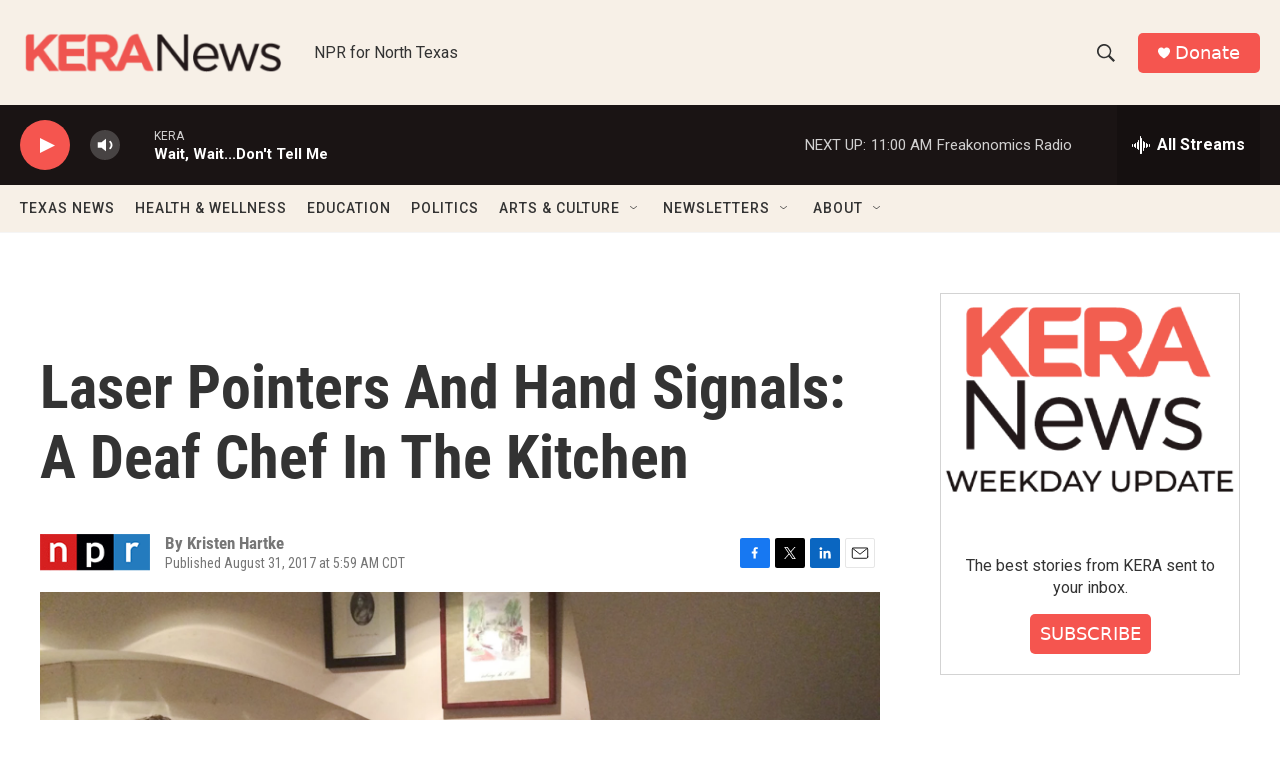

--- FILE ---
content_type: text/html; charset=utf-8
request_url: https://www.google.com/recaptcha/api2/aframe
body_size: 268
content:
<!DOCTYPE HTML><html><head><meta http-equiv="content-type" content="text/html; charset=UTF-8"></head><body><script nonce="jXpGnCJuSF0Ljt2-RvHh3A">/** Anti-fraud and anti-abuse applications only. See google.com/recaptcha */ try{var clients={'sodar':'https://pagead2.googlesyndication.com/pagead/sodar?'};window.addEventListener("message",function(a){try{if(a.source===window.parent){var b=JSON.parse(a.data);var c=clients[b['id']];if(c){var d=document.createElement('img');d.src=c+b['params']+'&rc='+(localStorage.getItem("rc::a")?sessionStorage.getItem("rc::b"):"");window.document.body.appendChild(d);sessionStorage.setItem("rc::e",parseInt(sessionStorage.getItem("rc::e")||0)+1);localStorage.setItem("rc::h",'1769962245697');}}}catch(b){}});window.parent.postMessage("_grecaptcha_ready", "*");}catch(b){}</script></body></html>